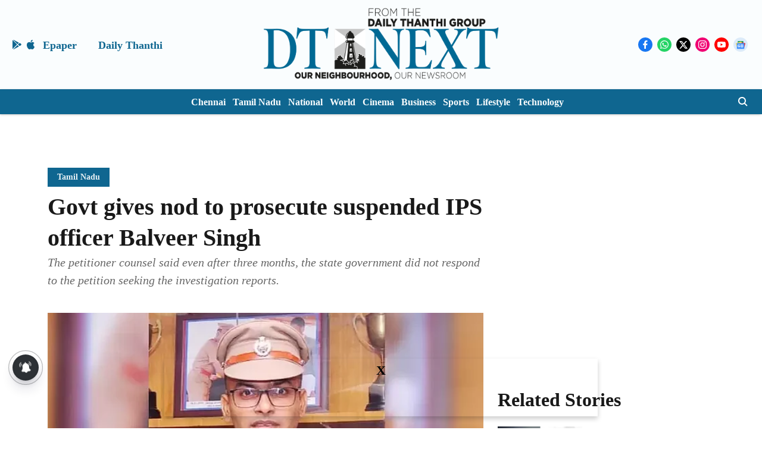

--- FILE ---
content_type: text/html; charset=utf-8
request_url: https://www.google.com/recaptcha/api2/aframe
body_size: 266
content:
<!DOCTYPE HTML><html><head><meta http-equiv="content-type" content="text/html; charset=UTF-8"></head><body><script nonce="GACnUq4-OcRSokPr07-mcA">/** Anti-fraud and anti-abuse applications only. See google.com/recaptcha */ try{var clients={'sodar':'https://pagead2.googlesyndication.com/pagead/sodar?'};window.addEventListener("message",function(a){try{if(a.source===window.parent){var b=JSON.parse(a.data);var c=clients[b['id']];if(c){var d=document.createElement('img');d.src=c+b['params']+'&rc='+(localStorage.getItem("rc::a")?sessionStorage.getItem("rc::b"):"");window.document.body.appendChild(d);sessionStorage.setItem("rc::e",parseInt(sessionStorage.getItem("rc::e")||0)+1);localStorage.setItem("rc::h",'1769525457972');}}}catch(b){}});window.parent.postMessage("_grecaptcha_ready", "*");}catch(b){}</script></body></html>

--- FILE ---
content_type: application/javascript; charset=utf-8
request_url: https://fundingchoicesmessages.google.com/f/AGSKWxVBLes36gH6Sn0_0bnfIa3UudxB6MIwoYk8a2_jLLiq8nuT8WjFSikh-AOU_pZX5TVpzogzZlpljYL2ELeSCAYmtDR_mGo0M9MfryQvs46oKaxk1QMCAoFmwXxaTuxugUSCgQZFVr0tXXNtyh8hAMd81pZTqRr_trGaNkOM041ke7im1coDsk_PYnlB/_/ad-builder._ad_one./framead_/adplugin__advert1.
body_size: -1288
content:
window['45c3982e-6891-4102-a40c-a70388071952'] = true;